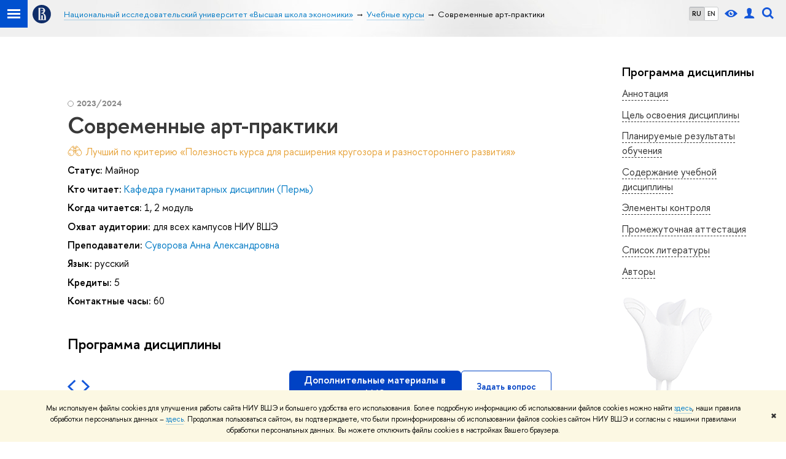

--- FILE ---
content_type: text/html; charset=utf-8
request_url: https://www.hse.ru/edu/courses/835314580
body_size: 13675
content:
<!DOCTYPE html><html><head><title>Современные арт-практики – Учебные курсы – Национальный исследовательский университет «Высшая школа экономики»</title><meta charset="UTF-8"><meta name="viewport" content="width=device-width, initial-scale=1"><link rel="apple-touch-icon" sizes="180x180" href="/f/src/global/i/favicon/favicon_ios_180x180.png"><link rel="icon" type="image/png" sizes="32x32" href="/f/src/global/i/favicon/favicon_32x32.png"><link rel="icon" type="image/png" sizes="16x16" href="/f/src/global/i/favicon/favicon_16x16.png"><link rel="mask-icon" color="#0F2D69" href="/f/src/global/i/favicon/favicon.svg"><link rel="manifest" href="/f/src/manifest/manifest_ru.json"><meta name="msapplication-config" content="/f/src/global/i/favicon/browserconfig.xml"><link rel="shortcut icon" type="image/x-icon" href="/favicon.ico"><meta name="twitter:card" content="summary"><meta property="og:description" content="Курс посвящен изучению современного арт-практик и современного искусства - кросс-культурного явления, соединяющее в художественные рефлексии тенденции политики и экономики, «сложные» социокультурные вопросы. Курс направлен на формирование знаний о художественном процессе 1950-х – 2010-х годов,…"><meta name="mrc__share_description" content="Курс посвящен изучению современного арт-практик и современного искусства - кросс-культурного явления, соединяющее в художественные рефлексии тенденции политики и экономики, «сложные» социокультурные вопросы. Курс направлен на формирование знаний о художественном процессе 1950-х – 2010-х годов,…"><meta itemprop="description" content="Курс посвящен изучению современного арт-практик и современного искусства - кросс-культурного явления, соединяющее в художественные рефлексии тенденции политики и экономики, «сложные» социокультурные вопросы. Курс направлен на формирование знаний о художественном процессе 1950-х – 2010-х годов,…"><meta name="twitter:description"><meta property="og:type" content="website"><link rel="stylesheet" href="/f/src/projects/unshm1/unshm1.css" media="all"><link rel="stylesheet" href="/f/src/global/css/sitemap.css" media="all"><link rel="stylesheet" href="/f/src/global/css/vision.css" media="all"><link rel="stylesheet" href="/f/src/edu/css/edu2.css" media="all"><link rel="stylesheet" href="/f/src/global/css/owl.carousel2.min.css" media="all"><script src="/f/src/global/js/cache/jquery-1.10.1.min/jquery.cookie/jquery-ui/jquery.ui.touch-punch.min/hse.utils/errtrack/main/modernizr/popup/switcher/tag/jquery.cookie/sitemap.ajax/vision/ctrlshifte/fotorama/owl.carousel2.min/emerge/events-switcher/masonry.pkgd.min/imagesloaded.pkgd.min/universal.js"></script><!-- counter-->
				<script src="https://www.hse.ru/f/gtm/ip"></script>
				<script>(function(w,d,s,l,i){w[l]=w[l]||[];w[l].push({'gtm.start':
				new Date().getTime(),event:'gtm.js'});var f=d.getElementsByTagName(s)[0],
				j=d.createElement(s),dl=l!='dataLayer'?'&l='+l:'';j.async=true;j.src=
				'https://www.googletagmanager.com/gtm.js?id='+i+dl;f.parentNode.insertBefore(j,f);
				})(window,document,'script','dataLayer','GTM-P6DCQX');</script>
			<!-- /counter--><script>(function() {
	var s = document.createElement('script'); s.type = 'text/javascript'; s.async = true;
	s.src = '/f/src/_/jquery.orfo.js';
	s.onload = s.onreadystatechange = function() {
		if ($.fn.hseOrfo) {	// old IE...
			$(document).hseOrfo({
				'lang': 'ru'
			});
		}
	};
	var t = document.getElementsByTagName('script')[0]; t.parentNode.insertBefore(s, t);
})();

$(function() {
	var sidebar = '.sidebar .sidebar__inner';
	var modules = '.modules .modules__inner';
	var content = '.content .content__inner';
	var custom = '.js-orfo';
	var selector = $($.grep([custom, sidebar, modules, content], function(selector) { return $(selector).length})).get(0);

	if( selector ) {
		var mistake = '&lt;br/&gt; &lt;noindex&gt; &lt;span class=&quot;with-icon with-icon_tick&quot;&gt;&amp;nbsp;&lt;/span&gt; &lt;p class=&quot;last_child with-indent&quot;&gt; Нашли &lt;span class=&quot;wrong&quot;&gt;опечатку&lt;/span&gt;?&lt;br /&gt; Выделите её, нажмите Ctrl+Enter и отправьте нам уведомление. Спасибо за участие! &lt;/p&gt; &lt;/noindex&gt;';
		var code = $('<textarea/>').html(mistake).text();
		$(selector).append(code);
	}
});</script><script src="https://www.hse.ru/f/src/global/js/job.js" async></script><link rel="stylesheet" href="/f/src/edu/courses/style.css"><script src="/f/src/global/js/sticky-sidebar.js"></script></head><body data-lang="ru"><div class="page"><!--noindex--><div class="browser_outdate" style="display:none;">В старых версиях браузеров сайт может отображаться некорректно. Для оптимальной работы с сайтом рекомендуем воспользоваться современным браузером.</div><div class="gdpr_bar" style="display:none;"><div class="gdpr_bar__inner"><noindex>
<p>Мы используем файлы cookies для улучшения работы сайта НИУ ВШЭ и большего удобства его использования. Более подробную информацию об использовании файлов cookies можно найти&nbsp;<a href="https://www.hse.ru/cookie.html" rel="nofollow noopener" target="_blank" title="Пройти по ссылке">здесь</a>, наши правила обработки персональных данных &ndash;&nbsp;<a href="https://www.hse.ru/data_protection_regulation" rel="nofollow noopener" target="_blank" title="Пройти по ссылке">здесь</a>. Продолжая пользоваться сайтом, вы подтверждаете, что были проинформированы об использовании файлов cookies сайтом НИУ ВШЭ и согласны с нашими правилами обработки персональных данных. Вы можете отключить файлы cookies в настройках Вашего браузера.</p>
</noindex><span class="gdpr_bar__close">&#x2716;</span></div></div><!--/noindex--><div class="sv-control"><div class="sv-control__block"><ul class="sv-control__list sv-size"><li class="sv-control__item sv-control__item--s_normal active" data-type="size" data-value="normal">A</li><li class="sv-control__item sv-control__item--s_medium" data-type="size" data-value="medium">A</li><li class="sv-control__item sv-control__item--s_large" data-type="size" data-value="large">A</li></ul></div><div class="sv-control__block"><ul class="sv-control__list sv-spacing"><li class="sv-control__item sv-control__item--ls_normal active" data-type="spacing" data-value="normal">АБB</li><li class="sv-control__item sv-control__item sv-control__item--ls_medium" data-type="spacing" data-value="medium">АБB</li><li class="sv-control__item sv-control__item--ls_large" data-type="spacing" data-value="large">АБB</li></ul></div><div class="sv-control__block"><ul class="sv-control__list sv-contrast"><li class="sv-control__item sv-control__item---color1 active" data-type="contrast" data-value="normal">А</li><li class="sv-control__item sv-control__item---color2" data-type="contrast" data-value="invert">А</li><li class="sv-control__item sv-control__item---color3" data-type="contrast" data-value="blue">А</li><li class="sv-control__item sv-control__item---color4" data-type="contrast" data-value="beige">А</li><li class="sv-control__item sv-control__item---color5" data-type="contrast" data-value="brown">А</li></ul></div><div class="sv-control__block"><ul class="sv-control__list sv-image"><li class="sv-control__item sv-control__item--image_on active" data-type="image" data-value="on"></li><li class="sv-control__item sv-control__item--image_off" data-type="image" data-value="off"></li></ul></div><div class="sv-control__block"><div class="sv-off js-sv-off">Обычная версия сайта</div></div></div><header class="header header_dark_gradient"><div class="crop"><div class="header-top header-top--primary"><div class="left"><span class="control control_sitemap"><span class="control_sitemap__line"></span></span><a class="control control_home" href="https://www.hse.ru/"><svg xmlns="http://www.w3.org/2000/svg" width="30" height="30" viewBox="0 0 309 309" fill="none"><path fill-rule="evenodd" clip-rule="evenodd" d="M68.4423 26.0393C93.7686 9.06174 123.545 0 154.005 0C194.846 0 234.015 16.275 262.896 45.2451C291.777 74.2153 308.005 113.508 308.01 154.481C308.013 185.039 298.984 214.911 282.065 240.321C265.145 265.731 241.094 285.537 212.953 297.234C184.813 308.931 153.847 311.993 123.972 306.034C94.0966 300.074 66.6537 285.361 45.1138 263.755C23.5739 242.148 8.90442 214.619 2.96053 184.649C-2.98335 154.678 0.0653089 123.612 11.721 95.3799C23.3767 67.1476 43.1159 43.0168 68.4423 26.0393ZM180.336 140.561C212.051 151.8 224.284 177.329 224.284 215.345V255.047H99.593V48.1729H154.908C175.847 48.1729 184.602 51.8575 194.493 59.5386C208.902 70.8654 211.166 87.3096 211.166 95.5561C211.299 106.453 207.484 117.028 200.43 125.316C195.128 132.023 188.214 137.269 180.336 140.561ZM196.038 211.485C196.038 168.722 182.396 145.328 147.339 145.328V134.927H147.553C152.962 134.963 158.306 133.751 163.173 131.385C168.041 129.018 172.301 125.561 175.624 121.28C182.066 113.463 183.387 106.093 183.688 99.5137H147.582V89.3566H183.378C182.573 82.4432 179.883 75.8863 175.604 70.4072C167.413 60.1917 155.812 58.4761 148.175 58.4761H127.771V243.779H147.582V174.57H173.554V243.652H196.038V211.485Z" fill="#0F2D69"></path></svg></a></div><div class="right"><div class="header__controls"><ul class="control_lang2"><li class="control_lang2_item activated"><a class="link link_no-underline" href="/edu/courses/835314580">RU</a></li><li class="control_lang2_item"><a class="link link_no-underline" href="/en/edu/courses/835314580">EN</a></li></ul><span class="control control_vision" title="Версия для слабовидящих" itemprop="copy"><a class="control_vision-link" style="color: inherit;" href="/?vision=enabled"><svg width="21" height="12" viewBox="0 0 21 12" xmlns="http://www.w3.org/2000/svg"><title>Версия для слабовидящих</title><path class="control__path" d="M10.5 0c3.438 0 6.937 2.016 10.5 6.047-.844.844-1.383 1.375-1.617 1.594-.234.219-.805.703-1.711 1.453-.906.75-1.641 1.266-2.203 1.547-.563.281-1.305.578-2.227.891-.922.313-1.836.469-2.742.469-1.125 0-2.156-.141-3.094-.422-.938-.281-1.875-.766-2.813-1.453-.938-.688-1.672-1.273-2.203-1.758-.531-.484-1.328-1.273-2.391-2.367 2.031-2.031 3.836-3.539 5.414-4.523 1.578-.984 3.273-1.477 5.086-1.477zm0 10.266c1.156 0 2.148-.422 2.977-1.266.828-.844 1.242-1.844 1.242-3s-.414-2.156-1.242-3c-.828-.844-1.82-1.266-2.977-1.266-1.156 0-2.148.422-2.977 1.266-.828.844-1.242 1.844-1.242 3s.414 2.156 1.242 3c.828.844 1.82 1.266 2.977 1.266zm0-5.766c0 .438.141.797.422 1.078s.641.422 1.078.422c.313 0 .625-.109.938-.328v.328c0 .688-.234 1.273-.703 1.758-.469.484-1.047.727-1.734.727-.688 0-1.266-.242-1.734-.727-.469-.484-.703-1.07-.703-1.758s.234-1.273.703-1.758c.469-.484 1.047-.727 1.734-.727h.375c-.25.313-.375.641-.375.984z" fill="#1658DA"></path></svg><span style="display: none;">Версия для слабовидящих</span></a></span><a class="control control_user" href="https://www.hse.ru/lkuser/" title="Личный кабинет сотрудника ВШЭ"><ins><svg class="control_svg" width="17" height="18" viewBox="0 0 17 18" xmlns="http://www.w3.org/2000/svg"><title>Личный кабинет сотрудника ВШЭ</title><path class="control__path" d="M13.702 13.175c.827.315 1.486.817 1.978 1.506.492.689.738 1.467.738 2.333h-16.419c0-1.417.532-2.5 1.595-3.248.394-.276 1.358-.591 2.894-.945.945-.118 1.457-.374 1.536-.768.039-.157.059-.61.059-1.358 0-.118-.039-.217-.118-.295-.157-.157-.315-.433-.472-.827-.079-.315-.157-.787-.236-1.417-.157.039-.285-.02-.384-.177-.098-.157-.177-.364-.236-.62l-.089-.443c-.157-.866-.098-1.28.177-1.24-.118-.157-.217-.532-.295-1.122-.118-.866-.059-1.634.177-2.303.276-.748.768-1.319 1.476-1.713.709-.394 1.476-.571 2.303-.532.787.039 1.506.276 2.156.709.65.433 1.093 1.024 1.329 1.772.197.551.217 1.319.059 2.303-.079.472-.157.768-.236.886.118-.039.207 0 .266.118.059.118.079.266.059.443l-.059.472c-.02.138-.049.246-.089.325l-.118.413c-.039.276-.108.472-.207.591-.098.118-.226.157-.384.118-.079.866-.217 1.476-.413 1.831 0 .039-.069.138-.207.295-.138.157-.207.256-.207.295v.65c0 .394.039.689.118.886.079.197.354.354.827.472.276.118.679.217 1.211.295.532.079.935.177 1.211.295z" fill="#1658DA"></path></svg></ins></a><span class="control control_search" title="Поиск"><ins class="popup_opener"><svg class="control_svg" width="19" height="19" viewBox="0 0 19 19" xmlns="http://www.w3.org/2000/svg"><title>Поиск</title><path d="M12.927 7.9c0-1.384-.492-2.568-1.476-3.552s-2.168-1.476-3.552-1.476-2.568.492-3.552 1.476-1.476 2.168-1.476 3.552.492 2.568 1.476 3.552 2.168 1.476 3.552 1.476 2.568-.492 3.552-1.476 1.476-2.168 1.476-3.552zm4.053 11.1l-4.603-4.592c-1.339.928-2.832 1.391-4.477 1.391-1.07 0-2.093-.208-3.069-.623-.976-.415-1.818-.976-2.525-1.683-.707-.707-1.268-1.549-1.683-2.525-.415-.976-.623-1.999-.623-3.069 0-1.07.208-2.093.623-3.069.415-.976.976-1.818 1.683-2.525.707-.707 1.549-1.268 2.525-1.683.976-.415 1.999-.623 3.069-.623 1.07 0 2.093.208 3.069.623.976.415 1.818.976 2.525 1.683.707.707 1.268 1.549 1.683 2.525.415.976.623 1.999.623 3.069 0 1.646-.464 3.138-1.391 4.477l4.603 4.603-2.031 2.02z" fill="#1658DA"></path></svg></ins><div class="popup popup_search not_display"><div class="popup__inner"><div class="search-form"><form action="https://www.hse.ru/search/index.html"><div class="search-form__button"><button class="button button_grey">Поиск</button></div><div class="search-form__input"><input class="input input100 input_mr" type="text" name="text" placeholder="Поиск"><input type="hidden" name="searchid" value="2284688"><input type="hidden" name="simple" value="1"></div></form></div><div class="popup__block popup__block_indent"><a class="link_dark" href="https://www.hse.ru/search/search.html?simple=0">Расширенный поиск</a><span class="b-adv-search"></span></div></div></div></span><span class="control is-mobile control_menu js-control_menu_open" onclick="void(0)"><ins></ins><span class="control__text">Меню</span></span></div></div><div class="header_body"><div class="header_breadcrumb is-mobile c"><div class="header_breadcrumb__inner no_crumb_arrow"><a class="header_breadcrumb__link  fa-header_body__crumb--first fa-header_body__crumb" href="https://www.hse.ru/">Высшая школа экономики</a></div></div><div class="header_breadcrumb is-desktop"><div class="header_breadcrumb__inner no_crumb_arrow js-header_breadcrumb__inner--wide"><ul class="header_breadcrumb__list"><li class="header_breadcrumb__item"><a class="header_breadcrumb__link" href="/"><span>Национальный исследовательский университет «Высшая школа экономики»</span></a></li><li class="header_breadcrumb__item"><a class="header_breadcrumb__link" href="/edu/courses/"><span>Учебные курсы</span></a></li><li class="header_breadcrumb__item"><span class="header_breadcrumb__current"><span>Современные арт-практики</span></span></li></ul></div></div></div></div><div class="header-board js-mobile_popup row"><div class="header-board__top js-mobile_popup__top is-fixed is-mobile"><div class="header-top header-top--secondary"><div class="left"><ul class="control_lang2"><li class="control_lang2_item activated"><a class="link link_no-underline" href="/edu/courses/835314580">RU</a></li><li class="control_lang2_item"><a class="link link_no-underline" href="/en/edu/courses/835314580">EN</a></li></ul><a class="control control_user" href="https://www.hse.ru/lkuser/" title="Личный кабинет сотрудника ВШЭ"><ins><svg class="control_svg" width="17" height="18" viewBox="0 0 17 18" xmlns="http://www.w3.org/2000/svg"><title>Личный кабинет сотрудника ВШЭ</title><path class="control__path" d="M13.702 13.175c.827.315 1.486.817 1.978 1.506.492.689.738 1.467.738 2.333h-16.419c0-1.417.532-2.5 1.595-3.248.394-.276 1.358-.591 2.894-.945.945-.118 1.457-.374 1.536-.768.039-.157.059-.61.059-1.358 0-.118-.039-.217-.118-.295-.157-.157-.315-.433-.472-.827-.079-.315-.157-.787-.236-1.417-.157.039-.285-.02-.384-.177-.098-.157-.177-.364-.236-.62l-.089-.443c-.157-.866-.098-1.28.177-1.24-.118-.157-.217-.532-.295-1.122-.118-.866-.059-1.634.177-2.303.276-.748.768-1.319 1.476-1.713.709-.394 1.476-.571 2.303-.532.787.039 1.506.276 2.156.709.65.433 1.093 1.024 1.329 1.772.197.551.217 1.319.059 2.303-.079.472-.157.768-.236.886.118-.039.207 0 .266.118.059.118.079.266.059.443l-.059.472c-.02.138-.049.246-.089.325l-.118.413c-.039.276-.108.472-.207.591-.098.118-.226.157-.384.118-.079.866-.217 1.476-.413 1.831 0 .039-.069.138-.207.295-.138.157-.207.256-.207.295v.65c0 .394.039.689.118.886.079.197.354.354.827.472.276.118.679.217 1.211.295.532.079.935.177 1.211.295z" fill="#1658DA"></path></svg></ins></a><span class="control control_white control_search js-search_mobile_control" title="Поиск"><ins><svg class="control_svg" width="19" height="19" viewBox="0 0 19 19" xmlns="http://www.w3.org/2000/svg"><title>Поиск</title><path d="M12.927 7.9c0-1.384-.492-2.568-1.476-3.552s-2.168-1.476-3.552-1.476-2.568.492-3.552 1.476-1.476 2.168-1.476 3.552.492 2.568 1.476 3.552 2.168 1.476 3.552 1.476 2.568-.492 3.552-1.476 1.476-2.168 1.476-3.552zm4.053 11.1l-4.603-4.592c-1.339.928-2.832 1.391-4.477 1.391-1.07 0-2.093-.208-3.069-.623-.976-.415-1.818-.976-2.525-1.683-.707-.707-1.268-1.549-1.683-2.525-.415-.976-.623-1.999-.623-3.069 0-1.07.208-2.093.623-3.069.415-.976.976-1.818 1.683-2.525.707-.707 1.549-1.268 2.525-1.683.976-.415 1.999-.623 3.069-.623 1.07 0 2.093.208 3.069.623.976.415 1.818.976 2.525 1.683.707.707 1.268 1.549 1.683 2.525.415.976.623 1.999.623 3.069 0 1.646-.464 3.138-1.391 4.477l4.603 4.603-2.031 2.02z" fill="#1658DA"></path></svg></ins></span></div><div class="right"><div class="header__controls"><span class="control is-mobile control_menu control_menu--close js-control_menu_close" onclick="void(0)"><ins></ins></span></div></div></div><div class="js-search_mobile_popup not_display is-mobile"><div class="search-form"><form action="https://www.hse.ru/search/search.html"><div class="search-form__button"><button class="button button_grey">Поиск</button></div><div class="search-form__input"><input class="fa-search_input input input100 input_mr" type="text" name="text" placeholder="Поиск по сайту"><input type="hidden" name="simple" value="1"><input name="searchid" type="hidden" value="2284688"></div></form></div><div class="popup__block"><a class="link_white" href="https://www.hse.ru/search/search.html?simple=0&amp;searchid=2284688">Расширенный поиск</a></div></div><div class="header-board__title"><a class="link_white link_no-underline"></a></div></div><div class="header-board__inner js-mobile_popup__inner"></div></div></div></header><div class="layout has-sidebar"><div class="grid grid_3"><div class="wrapper row"><div class="sidebar"><div class="sidebar__inner"><div class="js-bookmark is-desktop"><h4 class="pud__title">Программа дисциплины</h4><ul class="pud-menu"><li class="pud-menu__item"><a class="link link_dark pud-menu__link" href="#annotation">Аннотация</a></li><li class="pud-menu__item"><a class="link link_dark pud-menu__link" href="#objectives">Цель освоения дисциплины</a></li><li class="pud-menu__item"><a class="link link_dark pud-menu__link" href="#results">Планируемые результаты обучения</a></li><li class="pud-menu__item"><a class="link link_dark pud-menu__link" href="#sections">Содержание учебной дисциплины</a></li><li class="pud-menu__item"><a class="link link_dark pud-menu__link" href="#controls">Элементы контроля</a></li><li class="pud-menu__item"><a class="link link_dark pud-menu__link" href="#intermediate_certification">Промежуточная аттестация</a></li><li class="pud-menu__item"><a class="link link_dark pud-menu__link" href="#library">Список литературы</a></li><li class="pud-menu__item"><a class="link link_dark pud-menu__link" href="#authors">Авторы</a></li></ul></div><div class="js-orfo sidebar_with-decor is-desktop"></div></div></div></div><div class="main"><div class="content"><div class="content__inner"><div class="courses with-indent4"><div class="courses__item courses__item--single"><div class="disc-lang" style="display:none">{&quot;id&quot;:20591,&quot;title&quot;:&quot;русский&quot;,&quot;name&quot;:&quot;ru&quot;}</div><span class="courses__year courses__type">2023/2024</span><h1 class="courses__header">Современные арт-практики</h1><div class="b-row b-row--wrap with-indent1"><div class="b-row__item b-row__item--12"><div class="courses_award"><div class="courses_award__item with-indent1 courses_award__item--outlook">Лучший по критерию «Полезность курса для расширения кругозора и разностороннего развития»</div></div><div class="with-indent1"><span class="b">Статус:</span>
<span>Майнор</span></div><div class="with-indent1"><span class="b">Кто читает:</span>
<a class="link_no-underline" href="https://www.hse.ru/org/url/135264">Кафедра гуманитарных дисциплин (Пермь)</a></div><div class="with-indent1"><span class="b">Когда читается:</span>
<span>1, 2 модуль</span></div><div class="with-indent1"><span class="b">Охват аудитории:</span>
<span>для всех кампусов НИУ ВШЭ</span></div><div class="with-indent1"><span class="b">Преподаватели:</span>
<a class="link_no-underline" href="https://www.hse.ru/org/persons/307172437">Суворова Анна Александровна</a></div></div><div class="b-row__item b-row__item--12"><div class="with-indent1"><span class="b">Язык:</span>
<span>русский</span></div><div class="with-indent1"><span class="b">Кредиты:</span>
<span>5</span></div><div class="with-indent1"><span class="b">Контактные часы:</span>
<span>60</span></div><section class="pud"><link rel="stylesheet" href="/f/src/global/node_modules/katex/dist/katex.min.css"/><script defer="defer" src="/f/src/global/node_modules/katex/dist/katex.min.js"></script><script defer="defer" src="/f/src/global/node_modules/katex/dist/contrib/auto-render.min.js" onload="renderMathInElement(document.body);"></script><script>$(function () {
	var mediaMobile = window.matchMedia("(max-width: 767px)");
	var stickySidebar;
	$('.pud-foldable').on('click', function () {
		$(this)
			.toggleClass('active')
			.next()
			.toggle();
	});
	function InitStickySidebar() {
		if($('.wrapper').length) {
			if(!stickySidebar && window.matchMedia && !mediaMobile.matches) {
				stickySidebar = new StickySidebar('.wrapper', {
					topSpacing: 20,
					bottomSpacing: 20,
				});
			}
		}
	}
	function DestroyStickySidebar() {
		if(typeof stickySidebar !== 'undefined' && window.matchMedia && mediaMobile.matches) {
			stickySidebar.destroy();
		}
	}
	InitStickySidebar();
	DestroyStickySidebar();
	$(window).resize(function(){
		InitStickySidebar();
		DestroyStickySidebar();
	});
	$(window).scroll(function(){
		$('.pud-menu__link').removeClass('pud-menu__link_active');
		if($('.pud-menu__link').length && $('._anchor').length) {
			$('._anchor').each(function(index){
				if($(this)[0].getBoundingClientRect().top > 0 || $('.pud-menu__link').length == index + 1) {
					var anchor = $(this).attr('id');
					$('.pud-menu__link[href=#'+ anchor +']').addClass('pud-menu__link_active');
					return false;
				}
			});
		}
	})
});
</script><style>.pud-foldable {
	cursor: pointer;
}

.caret {
	display: inline-block;
	width:  0;
	height: 0;
	margin-left: 2px;
	vertical-align: middle;
	border-top: 4px dashed;
	border-right: 4px solid transparent;
	border-left: 4px solid transparent;
}

.active .caret {
	content: '';
	border-top: 0;
	border-bottom: 4px dashed;
	border-bottom: 4px solid\9;
}

.pud {
	margin-top: 2em;
}

.pud__section {
	margin-bottom: 1em;
}

.pud__header {
	margin: 0 0 30px;
}

.pud__title {
	font-size: 20px;
	line-height: 1.2;
	margin: 0 0 8px;
}

.pud__content {
	margin: 8px 0 30px
}

.pud__list {
	position: relative;
}

.pud__list-icon {
	display: inline-block;
	vertical-align: sub;
	width: 20px;
	height: 20px;
	margin-right: 4px;
}

.pud__list::before {
	content: '';
}

.pud__list-item::before {
	content: '\2014\a0';
	float: left;
	margin-left: -1.25em;
}

.pud__list-item_presentation *,
.pud__list-item_authors * {
	color: inherit;
}

.pud-external {
	display: inline-block;
	vertical-align: text-bottom;
	background: no-repeat center url("data:image/svg+xml;charset=utf8,%3Csvg%20width%3D%2216%22%20height%3D%2216%22%20viewBox%3D%220%200%2016%2016%22%20fill%3D%22none%22%20xmlns%3D%22http%3A%2F%2Fwww.w3.org%2F2000%2Fsvg%22%3E%0A%3Cpath%20fill-rule%3D%22evenodd%22%20clip-rule%3D%22evenodd%22%20d%3D%22M6.33333%203V4.33333H10.7267L3%2012.06L3.94%2013L11.6667%205.27333V9.66667H13V3H6.33333Z%22%20fill%3D%22%230F0F14%22%2F%3E%0A%3C%2Fsvg%3E%0A");
	width: 16px;
	height: 16px;
	text-decoration: none;
	border-color: transparent;
	padding: 0 2px;
}

.pud-file {
	display: inline-block;
	vertical-align: text-bottom;
	background: no-repeat center url("data:image/svg+xml;charset=utf8,%3Csvg%20width%3D%2216%22%20height%3D%2216%22%20viewBox%3D%220%200%2016%2016%22%20fill%3D%22none%22%20xmlns%3D%22http%3A%2F%2Fwww.w3.org%2F2000%2Fsvg%22%3E%0A%3Cpath%20d%3D%22M12%206V12H4V6H2V14H14V6H12Z%22%20fill%3D%22%230F0F14%22%2F%3E%0A%3Cpath%20d%3D%22M11%208L10%207L9%208V2H7V8L6%207L5%208L8%2011L11%208Z%22%20fill%3D%22%230F0F14%22%2F%3E%0A%3C%2Fsvg%3E%0A");
	width: 16px;
	height: 16px;
	text-decoration: none;
	border-color: transparent;
	padding: 0 2px;
}


.pud-menu__link {
	border-bottom: 1px dashed;
	font-size: 1.6rem;
}
.pud-menu__link_active {
	font-weight: bold;
}
.pud__preview-wrap {
	display: flex;
	flex-wrap: wrap;
	align-items: center;
	/*flex-direction: row-reverse;*/
	justify-content: space-between;
	gap: 16px;
}

.pud__preview-buttons {
	display: flex;
	gap: 16px;
}
.pud__preview-icon {
	margin-right: auto;
	display: flex;
	align-items: center;
	justify-content: center;
}
.pud__preview-button,
a.pud__preview-button,
a.pud__preview-button:visited {
	max-width: 280px;
	white-space: normal;
	text-align: center;
	padding: 4px 24px;
	display: inline-flex;
	align-items: center;
	justify-content: center;
	min-height: 50px;
	box-sizing: border-box;
}

@media screen and (max-width: 767px) {
	.pud__preview-button,
	a.pud__preview-button,
	a.pud__preview-button:visited {
		max-width: none;
		width: 100%;
	}
	.pud__preview-wrap {
		flex-direction: column;
		width: 100%;
	}
	.pud__preview-buttons {
		flex-direction: column;
		width: 100%;
	}
}

.button_clean_blue {
	color: #0042c4;
	border-color: currentColor;
}

.button_clean_blue:hover {
	color: #00349B;
	border-color: currentColor;
}
/*
.sidebar {
	position: fixed;
	top: 105px;
	width: calc(22% - 45px - 62px);
}

@media (max-width: 995px) {
	.sidebar {
		width: 225px;
	}
}

@media (max-width: 767px) {
	.sidebar {
		position: static;
		width: auto;
	}
}
*/</style><h3 class="pud__header">Программа дисциплины</h3><div class="pud__section"><div class="pud__preview-wrap"><div class="pud__preview-icon"><svg class="pud__icon" width="37" height="22" viewBox="0 0 37 22" fill="none" xmlns="http://www.w3.org/2000/svg"><path d="M25.125 0.378125C25.0125 0.275 24.8719 0.21875 24.7406 0.21875C24.6094 0.21875 24.4594 0.275 24.3562 0.378125L23.0625 1.61562C22.95 1.71875 22.8844 1.86875 22.8844 2.01875C22.8844 2.16875 22.95 2.31875 23.0625 2.42188L32.0437 11L23.0625 19.5781C22.95 19.6812 22.8844 19.8312 22.8844 19.9812C22.8844 20.1312 22.95 20.2812 23.0625 20.3844L24.3562 21.6219C24.4687 21.725 24.6 21.7812 24.7406 21.7812C24.8812 21.7812 25.0219 21.725 25.125 21.6219L35.8313 11.4031C35.9438 11.3 36.0094 11.15 36.0094 11C36.0094 10.85 35.9438 10.7 35.8313 10.5969L25.125 0.378125ZM13.125 2.01875C13.125 1.86875 13.0594 1.71875 12.9469 1.61562L11.6531 0.378125C11.5406 0.275 11.4 0.21875 11.2687 0.21875C11.1375 0.21875 10.9875 0.275 10.8844 0.378125L0.178125 10.5969C0.0656251 10.7 0 10.85 0 11C0 11.15 0.0656251 11.3 0.178125 11.4031L10.8844 21.6219C10.9969 21.725 11.1375 21.7812 11.2687 21.7812C11.4094 21.7812 11.55 21.725 11.6531 21.6219L12.9469 20.3844C13.0594 20.2812 13.125 20.1312 13.125 19.9812C13.125 19.8312 13.0594 19.6812 12.9469 19.5781L3.96563 11L12.9469 2.42188C13.0594 2.31875 13.125 2.16875 13.125 2.01875Z" fill="#1658DA"></path></svg></div><div class="pud__preview-buttons"><a class="button button_blue pud__preview-button" href="https://dp.hse.ru/#/summary?implementationId=6763871796">Дополнительные материалы в LMS</a><a class="button button_clean_blue pud__preview-button" target="_blank" href="https://pmo.hse.ru/servicedesk/customer/portal/81/create/3180">Задать вопрос</a></div></div><h4 class="pud__title">Аннотация<a class="_anchor" id="annotation"></a></h4><div class="pud__content">Курс посвящен изучению современного арт-практик и современного искусства - кросс-культурного явления, соединяющее в художественные рефлексии тенденции политики и экономики, «сложные» социокультурные вопросы. Курс направлен на формирование знаний о художественном процессе 1950-х – 2010-х годов, тенденций и направлений искусства этого периода, теоретических принципов и технологий современного искусства, специфики языка визуальных медиа современного искусства. В ходе освоения дисциплины формируются умения и навыки анализа концепций и визуальных кодов произведений современного искусства. Формируемые компетенции: - понимание современного художественного процесса, тенденций актуального искусства в междисциплинарной перспективе; - умение проводить семиотический, формальный и дискурс-анализ сложных процессов и произведений актуального искусства; - способность создавать исследовательские и публицистические тексты с использованием широкого круга междисциплинарных источников и научной литературы.</div></div><div class="pud__section"><img class="pud__icon" src="/f/src/global/i/edu/objectives.svg" alt="Цель освоения дисциплины"/><h4 class="section__title pud__title">Цель освоения дисциплины<a class="_anchor" id="objectives"></a></h4><div class="pud__content"><ul class="pud__list"><li class="pud__list-item pud__list-item_objectives"><div><span>Формирование знаний о художественном процессе 1950-х – 2010-х годов, тенденций и направлений искусства этого периода, теоретических принципов и технологий современного искусства, специфики языка визуальных медиа современного искусства (в том числе, фотографии и кинематографа).</span></div></li></ul></div></div><div class="pud__section"><img class="pud__icon" src="/f/src/global/i/edu/results.svg" alt="Планируемые результаты обучения"/><h4 class="section__title pud__title">Планируемые результаты обучения<a class="_anchor" id="results"></a></h4><div class="pud__content"><ul class="pud__list"><li class="pud__list-item pud__list-item_results"><div><span>Владеет представлениями о теоретических принципов постмодерна, философско-эстетических принципах ключевых тенденциях развития искусства  поп-арта (британских поп-арт, американский поп-арт).</span></div></li><li class="pud__list-item pud__list-item_results"><div><span>Владеет представлениями о теоретических принципов постмодерна, философско-эстетических принципах ключевых тенденциях развития искусства 1960-1990-х годов.</span></div></li><li class="pud__list-item pud__list-item_results"><div><span>Владеет представлениями о теоретических принципов метамодерна, философско-эстетических принципах ключевых тенденциях развития искусства 2000-х-2020-х годов.</span></div></li><li class="pud__list-item pud__list-item_results"><div><span>Владеет представлениями о теоретических принципов постмодерна и метамодерна, философско-эстетических принципах ключевых тенденциях развития искусства 1990-2010-х годов</span></div></li><li class="pud__list-item pud__list-item_results"><div><span>Владеет представлениями о теоретических принципов постмодерна, философско-эстетических принципах ключевых тенденциях развития искусства 1960-1980-х годов</span></div></li><li class="pud__list-item pud__list-item_results"><div><span>Владеет представлениями о теоретических принципов постмодерна, философско-эстетических принципах ключевых тенденциях развития искусства 1960-х годов.</span></div></li></ul></div></div><div class="pud__section"><img class="pud__icon" src="/f/src/global/i/edu/sections.svg" alt="Содержание учебной дисциплины"/><h4 class="section__title pud__title">Содержание учебной дисциплины<a class="_anchor" id="sections"></a></h4><div class="pud__content"><ul class="pud__list"><li class="pud__list-item pud__list-item_sections"><div><span>Раздел 1. Искусство 1950-х-первой половины 1960-х.</span></div></li><li class="pud__list-item pud__list-item_sections"><div><span>Раздел 2. Искусство второй половины 1960-х - 1980-х гг.</span></div></li><li class="pud__list-item pud__list-item_sections"><div><span>Раздел 3. Искусство 1980-х-2010-х годов.</span></div></li></ul></div></div><div class="pud__section"><img class="pud__icon" src="/f/src/global/i/edu/controls.svg" alt="Элементы контроля"/><h4 class="section__title pud__title">Элементы контроля<a class="_anchor" id="controls"></a></h4><div class="pud__content"><ul class="pud__list"><li class="pud__list-item pud__list-item_controls"><div style="display: flex;"><svg class="pud__list-icon" xmlns="http://www.w3.org/2000/svg" width="20" height="20" viewBox="0 0 20 20">
<title>неблокирующий</title>
<g fill="none">
<g fill="#7FBA27"><path d="M15.6 20.3C16.3 20.3 16.9 20 17.4 19.5 17.9 19 18.1 18.5 18.1 17.8L18.1 10.3C18.1 9.6 17.9 9 17.4 8.5 16.9 8 16.3 7.8 15.6 7.8L6.7 7.8 6.4 6.3C6.1 5.3 6.2 4.3 6.6 3.4 7.1 2.5 7.9 1.9 9 1.6 10.1 1.3 11 1.5 11.9 2 12.8 2.5 13.3 3.3 13.6 4.4L13.9 5.4C13.9 5.6 14 5.7 14.2 5.8 14.3 5.9 14.5 5.9 14.6 5.9 14.8 5.8 14.9 5.7 15 5.6 15.1 5.4 15.1 5.3 15.1 5.1L14.8 4.1C14.6 3.4 14.4 2.8 14 2.2 13.6 1.7 13.1 1.2 12.5 0.9 12 0.6 11.4 0.4 10.7 0.3 10.1 0.2 9.4 0.2 8.7 0.4 7.9 0.6 7.3 0.9 6.8 1.3 6.3 1.7 5.9 2.2 5.6 2.8 5.3 3.3 5.1 4 5 4.6 4.9 5.3 5 6 5.2 6.6L5.4 7.8 4.4 7.8C3.7 7.8 3.1 8 2.6 8.5 2.1 9 1.9 9.6 1.9 10.3L1.9 17.8C1.9 18.5 2.1 19 2.6 19.5 3.1 20 3.7 20.3 4.4 20.3L15.6 20.3ZM15.6 19L4.4 19C4 19 3.7 18.9 3.5 18.7 3.2 18.4 3.1 18.1 3.1 17.8L3.1 10.3C3.1 9.9 3.2 9.6 3.5 9.4 3.7 9.1 4 9 4.4 9L15.6 9C16 9 16.3 9.1 16.5 9.4 16.8 9.6 16.9 9.9 16.9 10.3L16.9 17.8C16.9 18.1 16.8 18.4 16.5 18.7 16.3 18.9 16 19 15.6 19ZM10 16.5C10.2 16.5 10.3 16.5 10.4 16.3 10.6 16.2 10.6 16.1 10.6 15.9L10.6 13.8C10.8 13.7 11 13.6 11.1 13.4 11.2 13.2 11.3 13 11.3 12.8 11.3 12.4 11.1 12.1 10.9 11.9 10.6 11.6 10.4 11.5 10 11.5 9.6 11.5 9.4 11.6 9.1 11.9 8.9 12.1 8.8 12.4 8.8 12.8 8.8 13 8.8 13.2 8.9 13.4 9 13.6 9.2 13.7 9.4 13.8L9.4 15.9C9.4 16.1 9.4 16.2 9.6 16.3 9.7 16.5 9.8 16.5 10 16.5Z"/></g>
</g>
</svg><span>Тест</span></div></li><li class="pud__list-item pud__list-item_controls"><div style="display: flex;"><svg class="pud__list-icon" xmlns="http://www.w3.org/2000/svg" width="20" height="20" viewBox="0 0 20 20">
<title>неблокирующий</title>
<g fill="none">
<g fill="#7FBA27"><path d="M15.6 20.3C16.3 20.3 16.9 20 17.4 19.5 17.9 19 18.1 18.5 18.1 17.8L18.1 10.3C18.1 9.6 17.9 9 17.4 8.5 16.9 8 16.3 7.8 15.6 7.8L6.7 7.8 6.4 6.3C6.1 5.3 6.2 4.3 6.6 3.4 7.1 2.5 7.9 1.9 9 1.6 10.1 1.3 11 1.5 11.9 2 12.8 2.5 13.3 3.3 13.6 4.4L13.9 5.4C13.9 5.6 14 5.7 14.2 5.8 14.3 5.9 14.5 5.9 14.6 5.9 14.8 5.8 14.9 5.7 15 5.6 15.1 5.4 15.1 5.3 15.1 5.1L14.8 4.1C14.6 3.4 14.4 2.8 14 2.2 13.6 1.7 13.1 1.2 12.5 0.9 12 0.6 11.4 0.4 10.7 0.3 10.1 0.2 9.4 0.2 8.7 0.4 7.9 0.6 7.3 0.9 6.8 1.3 6.3 1.7 5.9 2.2 5.6 2.8 5.3 3.3 5.1 4 5 4.6 4.9 5.3 5 6 5.2 6.6L5.4 7.8 4.4 7.8C3.7 7.8 3.1 8 2.6 8.5 2.1 9 1.9 9.6 1.9 10.3L1.9 17.8C1.9 18.5 2.1 19 2.6 19.5 3.1 20 3.7 20.3 4.4 20.3L15.6 20.3ZM15.6 19L4.4 19C4 19 3.7 18.9 3.5 18.7 3.2 18.4 3.1 18.1 3.1 17.8L3.1 10.3C3.1 9.9 3.2 9.6 3.5 9.4 3.7 9.1 4 9 4.4 9L15.6 9C16 9 16.3 9.1 16.5 9.4 16.8 9.6 16.9 9.9 16.9 10.3L16.9 17.8C16.9 18.1 16.8 18.4 16.5 18.7 16.3 18.9 16 19 15.6 19ZM10 16.5C10.2 16.5 10.3 16.5 10.4 16.3 10.6 16.2 10.6 16.1 10.6 15.9L10.6 13.8C10.8 13.7 11 13.6 11.1 13.4 11.2 13.2 11.3 13 11.3 12.8 11.3 12.4 11.1 12.1 10.9 11.9 10.6 11.6 10.4 11.5 10 11.5 9.6 11.5 9.4 11.6 9.1 11.9 8.9 12.1 8.8 12.4 8.8 12.8 8.8 13 8.8 13.2 8.9 13.4 9 13.6 9.2 13.7 9.4 13.8L9.4 15.9C9.4 16.1 9.4 16.2 9.6 16.3 9.7 16.5 9.8 16.5 10 16.5Z"/></g>
</g>
</svg><span>Эссе</span></div></li><li class="pud__list-item pud__list-item_controls"><div style="display: flex;"><svg class="pud__list-icon" xmlns="http://www.w3.org/2000/svg" width="20" height="20" viewBox="0 0 20 20">
<title>неблокирующий</title>
<g fill="none">
<g fill="#7FBA27"><path d="M15.6 20.3C16.3 20.3 16.9 20 17.4 19.5 17.9 19 18.1 18.5 18.1 17.8L18.1 10.3C18.1 9.6 17.9 9 17.4 8.5 16.9 8 16.3 7.8 15.6 7.8L6.7 7.8 6.4 6.3C6.1 5.3 6.2 4.3 6.6 3.4 7.1 2.5 7.9 1.9 9 1.6 10.1 1.3 11 1.5 11.9 2 12.8 2.5 13.3 3.3 13.6 4.4L13.9 5.4C13.9 5.6 14 5.7 14.2 5.8 14.3 5.9 14.5 5.9 14.6 5.9 14.8 5.8 14.9 5.7 15 5.6 15.1 5.4 15.1 5.3 15.1 5.1L14.8 4.1C14.6 3.4 14.4 2.8 14 2.2 13.6 1.7 13.1 1.2 12.5 0.9 12 0.6 11.4 0.4 10.7 0.3 10.1 0.2 9.4 0.2 8.7 0.4 7.9 0.6 7.3 0.9 6.8 1.3 6.3 1.7 5.9 2.2 5.6 2.8 5.3 3.3 5.1 4 5 4.6 4.9 5.3 5 6 5.2 6.6L5.4 7.8 4.4 7.8C3.7 7.8 3.1 8 2.6 8.5 2.1 9 1.9 9.6 1.9 10.3L1.9 17.8C1.9 18.5 2.1 19 2.6 19.5 3.1 20 3.7 20.3 4.4 20.3L15.6 20.3ZM15.6 19L4.4 19C4 19 3.7 18.9 3.5 18.7 3.2 18.4 3.1 18.1 3.1 17.8L3.1 10.3C3.1 9.9 3.2 9.6 3.5 9.4 3.7 9.1 4 9 4.4 9L15.6 9C16 9 16.3 9.1 16.5 9.4 16.8 9.6 16.9 9.9 16.9 10.3L16.9 17.8C16.9 18.1 16.8 18.4 16.5 18.7 16.3 18.9 16 19 15.6 19ZM10 16.5C10.2 16.5 10.3 16.5 10.4 16.3 10.6 16.2 10.6 16.1 10.6 15.9L10.6 13.8C10.8 13.7 11 13.6 11.1 13.4 11.2 13.2 11.3 13 11.3 12.8 11.3 12.4 11.1 12.1 10.9 11.9 10.6 11.6 10.4 11.5 10 11.5 9.6 11.5 9.4 11.6 9.1 11.9 8.9 12.1 8.8 12.4 8.8 12.8 8.8 13 8.8 13.2 8.9 13.4 9 13.6 9.2 13.7 9.4 13.8L9.4 15.9C9.4 16.1 9.4 16.2 9.6 16.3 9.7 16.5 9.8 16.5 10 16.5Z"/></g>
</g>
</svg><span>Письменная работа</span></div></li><li class="pud__list-item pud__list-item_controls"><div style="display: flex;"><svg class="pud__list-icon" xmlns="http://www.w3.org/2000/svg" width="20" height="20" viewBox="0 0 20 20">
<title>неблокирующий</title>
<g fill="none">
<g fill="#7FBA27"><path d="M15.6 20.3C16.3 20.3 16.9 20 17.4 19.5 17.9 19 18.1 18.5 18.1 17.8L18.1 10.3C18.1 9.6 17.9 9 17.4 8.5 16.9 8 16.3 7.8 15.6 7.8L6.7 7.8 6.4 6.3C6.1 5.3 6.2 4.3 6.6 3.4 7.1 2.5 7.9 1.9 9 1.6 10.1 1.3 11 1.5 11.9 2 12.8 2.5 13.3 3.3 13.6 4.4L13.9 5.4C13.9 5.6 14 5.7 14.2 5.8 14.3 5.9 14.5 5.9 14.6 5.9 14.8 5.8 14.9 5.7 15 5.6 15.1 5.4 15.1 5.3 15.1 5.1L14.8 4.1C14.6 3.4 14.4 2.8 14 2.2 13.6 1.7 13.1 1.2 12.5 0.9 12 0.6 11.4 0.4 10.7 0.3 10.1 0.2 9.4 0.2 8.7 0.4 7.9 0.6 7.3 0.9 6.8 1.3 6.3 1.7 5.9 2.2 5.6 2.8 5.3 3.3 5.1 4 5 4.6 4.9 5.3 5 6 5.2 6.6L5.4 7.8 4.4 7.8C3.7 7.8 3.1 8 2.6 8.5 2.1 9 1.9 9.6 1.9 10.3L1.9 17.8C1.9 18.5 2.1 19 2.6 19.5 3.1 20 3.7 20.3 4.4 20.3L15.6 20.3ZM15.6 19L4.4 19C4 19 3.7 18.9 3.5 18.7 3.2 18.4 3.1 18.1 3.1 17.8L3.1 10.3C3.1 9.9 3.2 9.6 3.5 9.4 3.7 9.1 4 9 4.4 9L15.6 9C16 9 16.3 9.1 16.5 9.4 16.8 9.6 16.9 9.9 16.9 10.3L16.9 17.8C16.9 18.1 16.8 18.4 16.5 18.7 16.3 18.9 16 19 15.6 19ZM10 16.5C10.2 16.5 10.3 16.5 10.4 16.3 10.6 16.2 10.6 16.1 10.6 15.9L10.6 13.8C10.8 13.7 11 13.6 11.1 13.4 11.2 13.2 11.3 13 11.3 12.8 11.3 12.4 11.1 12.1 10.9 11.9 10.6 11.6 10.4 11.5 10 11.5 9.6 11.5 9.4 11.6 9.1 11.9 8.9 12.1 8.8 12.4 8.8 12.8 8.8 13 8.8 13.2 8.9 13.4 9 13.6 9.2 13.7 9.4 13.8L9.4 15.9C9.4 16.1 9.4 16.2 9.6 16.3 9.7 16.5 9.8 16.5 10 16.5Z"/></g>
</g>
</svg><span>Самостоятельная работа</span></div></li><li class="pud__list-item pud__list-item_controls"><div style="display: flex;"><svg class="pud__list-icon" xmlns="http://www.w3.org/2000/svg" width="20" height="20" viewBox="0 0 20 20">
<title>неблокирующий</title>
<g fill="none">
<g fill="#7FBA27"><path d="M15.6 20.3C16.3 20.3 16.9 20 17.4 19.5 17.9 19 18.1 18.5 18.1 17.8L18.1 10.3C18.1 9.6 17.9 9 17.4 8.5 16.9 8 16.3 7.8 15.6 7.8L6.7 7.8 6.4 6.3C6.1 5.3 6.2 4.3 6.6 3.4 7.1 2.5 7.9 1.9 9 1.6 10.1 1.3 11 1.5 11.9 2 12.8 2.5 13.3 3.3 13.6 4.4L13.9 5.4C13.9 5.6 14 5.7 14.2 5.8 14.3 5.9 14.5 5.9 14.6 5.9 14.8 5.8 14.9 5.7 15 5.6 15.1 5.4 15.1 5.3 15.1 5.1L14.8 4.1C14.6 3.4 14.4 2.8 14 2.2 13.6 1.7 13.1 1.2 12.5 0.9 12 0.6 11.4 0.4 10.7 0.3 10.1 0.2 9.4 0.2 8.7 0.4 7.9 0.6 7.3 0.9 6.8 1.3 6.3 1.7 5.9 2.2 5.6 2.8 5.3 3.3 5.1 4 5 4.6 4.9 5.3 5 6 5.2 6.6L5.4 7.8 4.4 7.8C3.7 7.8 3.1 8 2.6 8.5 2.1 9 1.9 9.6 1.9 10.3L1.9 17.8C1.9 18.5 2.1 19 2.6 19.5 3.1 20 3.7 20.3 4.4 20.3L15.6 20.3ZM15.6 19L4.4 19C4 19 3.7 18.9 3.5 18.7 3.2 18.4 3.1 18.1 3.1 17.8L3.1 10.3C3.1 9.9 3.2 9.6 3.5 9.4 3.7 9.1 4 9 4.4 9L15.6 9C16 9 16.3 9.1 16.5 9.4 16.8 9.6 16.9 9.9 16.9 10.3L16.9 17.8C16.9 18.1 16.8 18.4 16.5 18.7 16.3 18.9 16 19 15.6 19ZM10 16.5C10.2 16.5 10.3 16.5 10.4 16.3 10.6 16.2 10.6 16.1 10.6 15.9L10.6 13.8C10.8 13.7 11 13.6 11.1 13.4 11.2 13.2 11.3 13 11.3 12.8 11.3 12.4 11.1 12.1 10.9 11.9 10.6 11.6 10.4 11.5 10 11.5 9.6 11.5 9.4 11.6 9.1 11.9 8.9 12.1 8.8 12.4 8.8 12.8 8.8 13 8.8 13.2 8.9 13.4 9 13.6 9.2 13.7 9.4 13.8L9.4 15.9C9.4 16.1 9.4 16.2 9.6 16.3 9.7 16.5 9.8 16.5 10 16.5Z"/></g>
</g>
</svg><span>Итоговый тест</span></div></li></ul></div></div><div class="pud__section"><img class="pud__icon" src="/f/src/global/i/edu/intermediate_certification.svg" alt="Промежуточная аттестация"/><h4 class="section__title pud__title">Промежуточная аттестация<a class="_anchor" id="intermediate_certification"></a></h4><div class="pud__content"><ul class="pud__list"><li class="pud__list-item pud__list-item_intermediate_certification"><div><span>2023/2024 учебный год 2 модуль</span></div><div class="grey i">0.25 * Итоговый тест + 0.2 * Письменная работа + 0.1 * Самостоятельная работа + 0.2 * Тест + 0.25 * Эссе</div></li></ul></div></div><div class="pud__section"><img class="pud__icon" src="/f/src/global/i/edu/library.svg" alt="Список литературы"/><h4 class="pud__title">Список литературы</h4><h4 class="section__title pud__title">Рекомендуемая основная литература<a class="_anchor" id="library"></a></h4><div class="pud__content"><ul class="pud__list"><li class="pud__list-item pud__list-item_library"><div><span>Агратина, Е. Е.  Искусство ХХ века : учебник и практикум для вузов / Е. Е. Агратина. — Москва : Издательство Юрайт, 2021. — 317 с. — (Высшее образование). — ISBN 978-5-534-04737-0. — Текст : электронный // Образовательная платформа Юрайт [сайт]. — URL: https://urait.ru/bcode/472241 (дата обращения: 27.08.2024).</span></div></li><li class="pud__list-item pud__list-item_library"><div><span>Ильина, Т. В.  Введение в искусствознание : учебник для вузов / Т. В. Ильина. — 2-е изд., стер. — Москва : Издательство Юрайт, 2020. — 201 с. — (Высшее образование). — ISBN 978-5-534-10029-7. — Текст : электронный // Образовательная платформа Юрайт [сайт]. — URL: https://urait.ru/bcode/456257 (дата обращения: 27.08.2024).</span></div></li><li class="pud__list-item pud__list-item_library"><div><span>Ильина, Т. В.  История отечественного искусства. От крещения Руси до начала третьего тысячелетия : учебник для вузов / Т. В. Ильина, М. С. Фомина. — 6-е изд., перераб. и доп. — Москва : Издательство Юрайт, 2021. — 370 с. — (Высшее образование). — ISBN 978-5-534-05213-8. — Текст : электронный // Образовательная платформа Юрайт [сайт]. — URL: https://urait.ru/bcode/468382 (дата обращения: 27.08.2024).</span></div></li><li class="pud__list-item pud__list-item_library"><div><span>Ильина, Т. В.  Русское искусство XVIII века + CD : учебник для бакалавриата и магистратуры / Т. В. Ильина, Е. Ю. Станюкович-Денисова. — Москва : Издательство Юрайт, 2022. — 611 с. — (Бакалавр и магистр. Академический курс). — ISBN 978-5-9916-3527-1. — Текст : электронный // Образовательная платформа Юрайт [сайт]. — URL: https://urait.ru/bcode/497676 (дата обращения: 27.08.2024).</span></div></li><li class="pud__list-item pud__list-item_library"><div><span>МАНЬКОВСКАЯ Н.Б. 'Париж со змеями' (Введение в эстетику постмодернизма). - М., 1995. - 222 с. ISBN 5-201-01869-6 - Режим доступа: http://znanium.com/catalog/product/347324</span></div></li><li class="pud__list-item pud__list-item_library"><div><span>Панарин А.С. Русская культура перед вызовом постмо- дернизма. — М., 2005. —      189 с.  ISBN 5-9540-0033-6 - Режим доступа: http://znanium.com/catalog/product/346281</span></div></li><li class="pud__list-item pud__list-item_library"><div><span>Фотография как современное искусство, Коттон, Ш., 2020</span></div></li></ul></div><h4 class="section__title pud__title">Рекомендуемая дополнительная литература<a class="_anchor" id="library"></a></h4><div class="pud__content"><ul class="pud__list"><li class="pud__list-item pud__list-item_library"><div><span>Агратина, Е. Е.  Искусство ХХ века : учебник и практикум для академического бакалавриата / Е. Е. Агратина. — 2-е изд. — Москва : Издательство Юрайт, 2021. — 325 с. — (Высшее образование). — ISBN 978-5-534-14730-8. — Текст : электронный // Образовательная платформа Юрайт [сайт]. — URL: https://urait.ru/bcode/479371 (дата обращения: 27.08.2024).</span></div></li><li class="pud__list-item pud__list-item_library"><div><span>Ильина, Т. В.  Введение в искусствознание : учебник для вузов / Т. В. Ильина. — 2-е изд., стер. — Москва : Издательство Юрайт, 2021. — 201 с. — (Высшее образование). — ISBN 978-5-534-10029-7. — Текст : электронный // Образовательная платформа Юрайт [сайт]. — URL: https://urait.ru/bcode/475269 (дата обращения: 27.08.2024).</span></div></li><li class="pud__list-item pud__list-item_library"><div><span>Искусство смотреть : как воспринимать современное искусство, Уорд, О., 2021</span></div></li><li class="pud__list-item pud__list-item_library"><div><span>Постмодернизм : учеб. пособие, Усовская, Э. А., 2006</span></div></li></ul></div></div><div class="pud__section"><h4 class="section__title pud__title">Авторы<a class="_anchor" id="authors"></a></h4><div class="pud__content"><ul class="pud__list"><li class="pud__list-item pud__list-item_authors"><div><span></span></div><div class="grey i">Суворова Анна Александровна</div></li><li class="pud__list-item pud__list-item_authors"><div><span></span></div><div class="grey i">Подледнов Денис Дмитриевич</div></li></ul></div></div><!--=JSON.stringify(data)--></section></div></div></div></div></div></div></div></div></div><footer class="footer"><div class="footer__border"></div><div class="footer__inner row"><div class="fa-footer"><div class="fa-footer__menu"><div class="fa-footer__menu_inner b-row b-row--4"><ul class="navigation b-row__item"><li class="navigation__item navigation__item--parent"><a class="navigation__link" href="//www.hse.ru/org/hse/info/">О ВЫШКЕ</a></li><li class="navigation__item"><a class="navigation__link" href="https://figures.hse.ru/">Цифры и факты</a></li><li class="navigation__item"><a class="navigation__link" href="//www.hse.ru/orgstructure/">Руководство и структура</a></li><li class="navigation__item"><a class="navigation__link" href="https://sustainability.hse.ru/">Устойчивое развитие в НИУ ВШЭ</a></li><li class="navigation__item"><a class="navigation__link" href="//www.hse.ru/org/persons/">Преподаватели и сотрудники</a></li><li class="navigation__item"><a class="navigation__link" href="//www.hse.ru/buildinghse">Корпуса и общежития</a></li><li class="navigation__item"><a class="navigation__link" href="https://www.hse.ru/org/hse/aup/procurement/">Закупки</a></li><li class="navigation__item"><a class="navigation__link" href="//www.hse.ru/appeal/">Обращения граждан в НИУ ВШЭ</a></li><li class="navigation__item"><a class="navigation__link" href="//endowment.hse.ru/">Фонд целевого капитала</a></li><li class="navigation__item"><a class="navigation__link" href="https://www.hse.ru/anticorruption">Противодействие коррупции</a></li><li class="navigation__item"><a class="navigation__link" href="https://www.hse.ru/anticorruption/information">Сведения о доходах, расходах, об имуществе и обязательствах имущественного характера</a></li><li class="navigation__item"><a class="navigation__link" href="//www.hse.ru/sveden/">Сведения об образовательной организации</a></li><li class="navigation__item"><a class="navigation__link" href="https://inclusive.hse.ru/">Людям с ограниченными возможностями здоровья</a></li><li class="navigation__item"><a class="navigation__link" href="https://pay.hse.ru/">Единая платежная страница</a></li><li class="navigation__item"><a class="navigation__link" href="https://www.hse.ru/career">Работа в Вышке</a></li></ul><ul class="navigation b-row__item"><li class="navigation__item navigation__item--parent"><a class="navigation__link" href="//www.hse.ru/education/">ОБРАЗОВАНИЕ</a></li><li class="navigation__item"><a class="navigation__link" href="//school.hse.ru">Лицей</a></li><li class="navigation__item"><a class="navigation__link" href="https://fdp.hse.ru/">Довузовская подготовка</a></li><li class="navigation__item"><a class="navigation__link" href="//olymp.hse.ru/">Олимпиады</a></li><li class="navigation__item"><a class="navigation__link" href="//ba.hse.ru/">Прием в бакалавриат</a></li><li class="navigation__item"><a class="navigation__link" href="https://www.hse.ru/plus">Вышка+</a></li><li class="navigation__item"><a class="navigation__link" href="//ma.hse.ru/">Прием в магистратуру</a></li><li class="navigation__item"><a class="navigation__link" href="//aspirantura.hse.ru/">Аспирантура</a></li><li class="navigation__item"><a class="navigation__link" href="//busedu.hse.ru/">Дополнительное образование</a></li><li class="navigation__item"><a class="navigation__link" href="https://career.hse.ru/">Центр развития карьеры</a></li><li class="navigation__item"><a class="navigation__link" href="http://inc.hse.ru/">Бизнес-инкубатор ВШЭ</a></li><li class="navigation__item"><a class="navigation__link" href="https://dd.hse.ru/">Образовательные партнерства</a></li><li class="navigation__item"><a class="navigation__link" href="https://www.hse.ru/feedback">Обратная связь и взаимодействие с получателями услуг</a></li></ul><ul class="navigation b-row__item"><li class="navigation__item navigation__item--parent"><a class="navigation__link" href="//www.hse.ru/science/">НАУКА</a></li><li class="navigation__item"><a class="navigation__link" href="//www.hse.ru/science/centers">Научные подразделения</a></li><li class="navigation__item"><a class="navigation__link" href="https://www.hse.ru/org/projects/">Исследовательские проекты</a></li><li class="navigation__item"><a class="navigation__link" href="//www.hse.ru/monitoring/">Мониторинги</a></li><li class="navigation__item"><a class="navigation__link" href="//www.hse.ru/science/disscoun/">Диссертационные советы</a></li><li class="navigation__item"><a class="navigation__link" href="https://aspirantura.hse.ru/defence/announcements/">Защиты диссертаций</a></li><li class="navigation__item"><a class="navigation__link" href="//academics.hse.ru/">Академическое развитие</a></li><li class="navigation__item"><a class="navigation__link" href="//www.hse.ru/science/hsegrants">Конкурсы и гранты</a></li><li class="navigation__item"><a class="navigation__link" href="https://sezam.hse.ru/">Внешние научно-информационные ресурсы</a></li></ul><ul class="navigation b-row__item"><li class="navigation__item navigation__item--parent"><a class="navigation__link" href="//publications.hse.ru">РЕСУРСЫ</a></li><li class="navigation__item"><a class="navigation__link" href="https://library.hse.ru/">Библиотека</a></li><li class="navigation__item"><a class="navigation__link" href="//id.hse.ru">Издательский дом ВШЭ</a></li><li class="navigation__item"><a class="navigation__link" href="//bookshop.hse.ru/">Книжный магазин «БукВышка»</a></li><li class="navigation__item"><a class="navigation__link" href="https://print.hse.ru/">Типография</a></li><li class="navigation__item"><a class="navigation__link" href="https://mc.hse.ru/">Медиацентр</a></li><li class="navigation__item"><a class="navigation__link" href="//www.hse.ru/science/journals">Журналы ВШЭ</a></li><li class="navigation__item"><a class="navigation__link" href="//publications.hse.ru">Публикации</a></li></ul></div></div></div><!--noindex--><div class="fa-footer__menu with-indent3"><ul class="ul b-row b-row--4"><li class="b-row__item"><a href="http://www.minobrnauki.gov.ru/" rel="nofollow">http://www.minobrnauki.gov.ru/</a><div>Министерство науки и высшего образования РФ</div></li><li class="b-row__item"><a href="https://edu.gov.ru/" rel="nofollow">https://edu.gov.ru/</a><div>Министерство просвещения РФ</div></li><li class="b-row__item"><a href="http://www.edu.ru" rel="nofollow">http://www.edu.ru</a><div>Федеральный портал «Российское образование»</div></li><li class="b-row__item"><a href="https://elearning.hse.ru/mooc" rel="nofollow">https://elearning.hse.ru/mooc</a><div>Массовые открытые онлайн-курсы</div></li></ul></div><!--/noindex--><div class="fa-footer__menu with-indent3 b-row"><ul class="ul b-row__item b-row__item--9 small navigation navigation_horizontal"><li class="navigation__item"><span class="fa-grey">&copy;&nbsp; НИУ ВШЭ 1993–2026</span></li><li class="navigation__item"><a href="https://www.hse.ru/contacts.html">Адреса и контакты</a></li><li class="navigation__item"><a href="https://www.hse.ru/copyright">Условия использования материалов</a></li><li class="navigation__item"><a href="https://www.hse.ru/data_protection_regulation">Политика конфиденциальности</a></li><li class="navigation__item"><a href="https://portal.hse.ru/recomtech">Правила применения рекомендательных технологий в НИУ ВШЭ</a></li><li class="navigation__item"><a href="https://www.hse.ru/sitemap.html">Карта сайта</a></li></ul><!--noindex--><div class="b-row__item b-row__item--3 small"><a class="link_dashed link_editor link_btm_editor" rel="nofollow" href="https://www.hse.ru/adm/edit/edit.html?cid=8366469&amp;id=835314578&amp;newportal=1">Редактору</a></div><!--/noindex--></div></div></footer></div></body></html>

--- FILE ---
content_type: application/javascript; charset=utf-8
request_url: https://www.hse.ru/f/gtm/ip
body_size: 24
content:
window.realIP='3.143.251.107';window.dataLayer=window.dataLayer||[];window.dataLayer.push({event:'ipEvent',ipAddress:window.realIP});